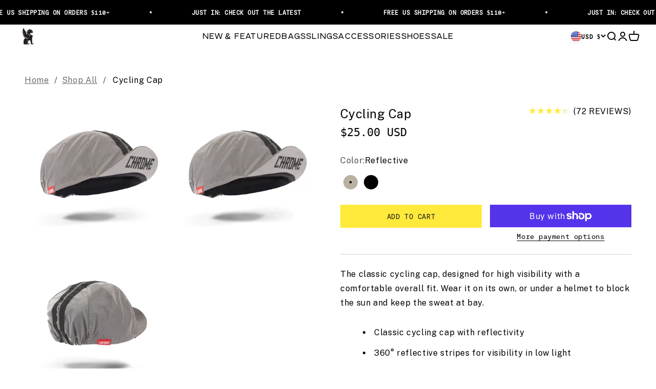

--- FILE ---
content_type: text/css
request_url: https://chromeindustries.com/cdn/shop/t/285/assets/main.css?v=146343151612882050201762886625
body_size: 3495
content:
*{-webkit-font-smoothing:antialiased}.badge.badge--pro,.place-self-start .h2,.place-self-start .h5{color:var(--white)}.breadcrumbs__link,.richtext a{text-decoration:underline;text-underline-offset:2px}@font-face{font-display:swap;font-family:Public Sans,sans-serif;src:url(8bd82c78f50c9512fb2a.ttf) format("truetype")}@font-face{font-display:swap;font-family:Moderat Bold;src:url(1dbba3e3c46fc2cfb508.otf) format("opentype")}@font-face{font-display:swap;font-family:Moderat Regular;src:url(fff718c3240f6dc5a917.otf) format("opentype")}@font-face{font-display:swap;font-family:ZoomPro BrutMed;src:url(8b383099e025f9b1e4ef.otf) format("opentype")}@font-face{font-display:swap;font-family:ZoomPro NarReg;src:url(0edb3aab1180b502b7cf.otf) format("opentype")}@font-face{font-display:swap;font-family:ZoomPro NarMed;src:url(76cf1ffa6a53c93911c6.otf) format("opentype")}@font-face{font-display:swap;font-family:ZoomPro NorMed;src:url(54b60c44f70d42674efd.otf) format("opentype")}@font-face{font-display:swap;font-family:ZoomPro NorReg;src:url(590baf32e1a1a73fe482.otf) format("opentype")}@font-face{font-display:swap;font-family:ZoomPro WideMed;src:url(595995755c177be22c0e.otf) format("opentype")}@font-face{font-display:swap;font-family:ZoomPro CompLight;src:url(0b0beeba0b1b96d7c6d35ccf911cfbb7.woff) format("woff"),url(0b0beeba0b1b96d7c6d35ccf911cfbb7.woff2) format("woff2")}@font-face{font-display:swap;font-family:ZoomPro CompMed;src:url(bb97ab1efa6f8419441df2da7d8a4e13.woff) format("woff"),url(bb97ab1efa6f8419441df2da7d8a4e13.woff2) format("woff2")}.feature-chart__product sale-price,.p,.reversed-link,a,div,input,label,p,payment-terms,price-list,variant-picker{font-family:Public Sans,sans-serif;font-size:14px;font-style:normal;font-weight:400;letter-spacing:.04em;line-height:1.5}.bold,a.bold,a.font__heading{font-family:ZoomPro NorMed;letter-spacing:.06em;text-transform:uppercase}.h0,.h5,.richtext h5,a.bold:active,a.bold:hover{font-family:ZoomPro WideMed}.footer__block .bold,.footer__block li a{font-size:14px;line-height:1.5}.badge,.text-sm,.text-sm *{font-family:Moderat Regular;font-size:11px;font-style:normal;font-weight:400;line-height:16px}.bold.text-sm,.bold.text-sm *{font-family:Moderat Bold;font-size:11px;font-style:normal;font-weight:700;line-height:16px}.h0,.h1,.h2,.h3,.h4,.heading,.prose :is(h1,h2,h3,h4),.richtext h1,.richtext h2,.richtext h3,.richtext h4{font-style:normal;font-weight:500;letter-spacing:.02em;line-height:1}.h5,.h6,.prose :is(h5,h6),.richtext .h6,.richtext h5{font-style:normal;font-weight:500;letter-spacing:.04em;line-height:1}.h0,.h1,.richtext h1,impact-text{font-size:40px;text-transform:uppercase}.h1,.h4,.richtext h1,.richtext h4,impact-text{font-family:ZoomPro BrutMed}.h2,.prose :is(h2),.richtext h2{font-family:ZoomPro WideMed;font-size:32px;text-transform:uppercase}.h3,.prose :is(h3),.richtext h3,h2.h3,p.h3{font-family:ZoomPro NarMed;font-size:20px;text-transform:uppercase}.h4,.h5,.richtext h4,.richtext h5{font-size:16px;text-transform:uppercase}.h6,.product-info price-list,.prose :is(h6),.richtext h6{font-family:ZoomPro NorReg;font-size:16px}.product-price,cart-count,compare-at-price,input[inputmode=numeric],pro-discount-price,sale-price,.regios-dopp-generic-price-item--regular{font-family:Moderat Mono,monospace;letter-spacing:0}.page.pro-program-application{max-width:100vw}.page .page__title,.page h1,.wrap-normal{word-wrap:normal}#gvofv,#jwmfs,#owyqy,#rjors{margin:auto}.blog-post-card__info p.h3 a{font-family:ZoomPro NarMed;font-size:32px;font-weight:500;letter-spacing:.02em;line-height:32px}.page .tabs .tab-2{margin-top:0}marquee-text .scrolling-text__text.heading.h1{font-size:var(--scrolling-text-font-size)}.button *,.button.button--lg,.button.button--secondary,.button.button--subdued,.button.button--xl,.button.button--xl *,button *,button.shopify-payment-button__button--unbranded,navigation-drawer .reversed-link,variant-picker button.text-sm.text-subdued{font-family:Moderat Regular;font-size:14px;font-style:normal;font-weight:500;letter-spacing:.04em;line-height:21px;text-transform:uppercase}.button,.button--subdued,.button--xl,.button-lg{padding-block-end:var(--spacing-3);padding-block-start:var(--spacing-3);padding-inline-end:var(--spacing-10);padding-inline-start:var(--spacing-10)}button.shopify-payment-button__button--unbranded{padding:0!important;padding-block-end:var(--spacing-3)!important;padding-block-start:var(--spacing-3)!important;padding-inline-end:var(--spacing-10)!important;padding-inline-start:var(--spacing-10)!important}.shopify-payment-button__button--branded.shopify-payment-button__button--branded [role=button]{padding:var(--spacing-3),var(--spacing-10)!important}shopify-accelerated-checkout:not([recommended*=shop_pay]){--shopify-accelerated-checkout-button-block-size: 45px!important}.button.button--lg:hover,.button.button--xl:focus *,.button.button--xl:hover,.button.button--xl:hover *,.button:active *,.button:hover *,button.shopify-payment-button__button--unbranded:hover,button:active *,button:hover *{font-family:Moderat Bold}.shopify-payment-button__more-options,button.shopify-payment-button__button--unbranded{font-family:Moderat Regular!important;font-size:14px!important;line-height:21px!important;height:auto}.shopify-payment-button__more-options:hover,button.shopify-payment-button__button--unbranded:hover{font-family:Moderat Bold!important}.collection__top-bar .reversed-link,.size_chart_drawer .tab-content table,facet-sort-by button .reversed-link{font-family:Moderat Regular,monospace}.badge.badge--pro{background-color:var(--coffee)}.price--pro,.price-list .price--pro,.product-price .price--pro.text-subdued,.price-list .price--pro.text-subdued{color:var(--coffee)}#pigvm{margin-left:auto;margin-right:auto}.shopify-section--main-collection .breadcrumbs{margin:2em 0}.shopify-section--main-product .breadcrumbs{margin:3em 0 1em}.breadcrumbs__list{list-style-type:none;margin:0;padding:0}.breadcrumbs__link{color:var(--soot);opacity:.8}.breadcrumbs__link:focus,.breadcrumbs__link:hover{text-decoration:none}.breadcrumbs__item{display:inline-block;font-size:14px;line-height:20px}.breadcrumbs__item:not(:last-child):after{color:var(--soot);content:"/";padding:0 6px 0 4px}.breadcrumbs__item[aria-current=page]{color:var(--black);font-weight:400;text-decoration:none}cart-count.count-bubble{background:var(--reflector);color:var(--black)}.footer_image_card{height:100%;width:100%}.footer_image_card.footer_image{aspect-ratio:16/9;object-fit:cover}.announcement-bar a,.announcement-bar p,.announcement-bar p.bold{font-family:Moderat Regular;font-weight:700;text-transform:none}.header__wrapper{border-bottom:2px solid var(--white)}.header__link-list .text-with-icon,.header__link-list a.bold{font-family:ZoomPro NorReg;font-size:16px;letter-spacing:.075em;font-weight:550;opacity:1;transition:opacity .2s ease-in-out}.header__link-list .text-with-icon:focus,.header__link-list .text-with-icon:hover,.header__link-list a.bold:focus,.header__link-list a.bold:hover{font-weight:700}.header .header__wrapper{padding-bottom:0;padding-top:0}@media screen and (min-width:1150px){.header__wrapper .header__main-nav{display:flex;justify-content:center}.header .header__wrapper{grid-template-columns:12vw auto 12vw}}.header__logo{max-height:102px}.slideshow .h0 em,.slideshow .h2 em{font-family:ZoomPro BrutMed;font-style:normal}.slideshow .h1 em{font-family:ZoomPro WideMed;font-style:normal}.slideshow .h0,.slideshow .h1{margin-block-end:30px;margin-block-start:20px}.slideshow .h2{margin-block-end:24px;margin-block-start:16px}.slideshow .h3{font-family:ZoomPro NarReg;font-size:25px;letter-spacing:.06em}.slideshow button.button,.slideshow button.button:active,.slideshow button.button:hover{margin-block-start:0!important}.price-list .text-subdued,.product-card__title a{color:var(--black)}.product-card__color-count{color:rgba(var(--black),.7)}.product-info__title__container{gap:var(--spacing-1)}.product .product-info__title.h6{font-size:20px;line-height:25px;gap:0}.product .product-info__price.h6 price-list,.product .product-info__price.h6 sale-price{font-size:18px}.product .truncated-list .truncated-list__container{margin-block-end:var(--spacing-6)}.product .truncated-list li{margin-block-end:var(--spacing-3-5)}@media only screen and (min-width: 700px){.product .truncated-list ul,.product .truncated-list .truncated__toggle{margin-inline-start:var(--spacing-11);line-height:var(--spacing-10)}.product .accordion__content ul{line-height:var(--spacing-10)}.product .accordion__content{margin-inline-start:var(--spacing-11)}.product .truncated-list li{margin-block-end:0}.product .truncated-list .truncated__toggle span{margin-left:16px}.product .truncated-list ul li::marker{font-size:16px}}.product .truncated-list ul,.product .accordion__content ul{list-style:inside}.product .truncated-list .truncated__toggle{cursor:pointer}.product .truncated-list .truncated__toggle span{text-decoration:underline;font-style:italic;margin-left:14px}.product .truncated-list ul li::marker{font-size:14px}.product .truncated-list:not([open]) .truncated__fold{height:0px;overflow:hidden;opacity:0}.product .truncated-list:not([open]) .plus,.product .truncated-list[open] .minus{display:initial}.product .truncated-list:not([open]) .minus,.product .truncated-list[open] .plus{display:none}.product .accordion__toggle{font-size:16px;letter-spacing:.05em;line-height:1;text-transform:uppercase}variant-picker button.text-sm.text-subdued *,variant-picker button.text-sm.text-subdued:hover *{font-size:14px;line-height:21px}.size_chart_drawer .tabs-inner{display:block}.size_chart_drawer .heading,.size_chart_drawer .img_container,.size_chart_drawer .subheading,.size_chart_drawer .tabs_container{margin-bottom:16px}.size_chart_drawer .img_container{display:flex;justify-content:center}.size_chart_drawer .tabs-nav__button{border-bottom:2px solid #d3d3d3;display:inline-block;padding:16px 0;width:50%}.size_chart_drawer .tabs-nav__button[aria-selected=true],.border-bottom__black{border-bottom:1px solid #000}.border-bottom__white{border-bottom:2px solid #fff}@media screen and (min-width:1000px){.text-with-icons .page-dots{display:none}.product .product-info__title.h6{font-size:24px;line-height:38px;letter-spacing:.02em;gap:var(--spacing-3)}.product .product-info__price.h6 price-list,.product .product-info__price.h6 sale-price{font-size:22px}.size_chart_drawer .tabs-nav__button{display:flex;justify-content:center;width:100%}.size_chart_drawer .tabs-nav__button,.size_chart_drawer .tabs-nav__button[aria-selected=true]{border-bottom:unset}}.size_chart_drawer button.tabs-nav__button:focus,.size_chart_drawer button.tabs-nav__button:hover{font-family:ZoomPro WideMed,sans-serif;font-size:16px;line-height:24px}.size_chart_drawer.drawer::part(body){display:block}.size_chart_drawer .tab-content{overflow-x:auto;width:100%}.size_chart_drawer .tab-content table th{font-family:Moderat Bold,monospace;letter-spacing:1px;text-align:center;text-transform:uppercase}.product-app .desktop-banner,.richtext,.size_chart_drawer .img_container img{width:100%}.richtext .metafield-rich_text_field *{margin-top:24px}.richtext b,.richtext strong{font-weight:bolder}.richtext a{color:var(--soot)}.richtext a:focus,.richtext a:hover{color:var(--black);text-decoration:none}.plp-desk-swatches,.product-card:hover .plp-desk-string{display:none}.product-card:hover .plp-desk-swatches{align-items:center;display:flex}.plp-desk-string{color:#6b6b6b;display:block;font-size:12px}.dsktp-only{display:none;visibility:hidden}.mbl-only{display:block;visibility:visible}.flex{display:flex}.flex-column{flex-direction:column}.justify-center{justify-content:center}.justify-start{justify-content:flex-start}.justify-end{justify-content:flex-end}.items-center{align-items:center}.items-start{align-items:flex-start}.items-end{align-items:flex-end}.block{display:block}.inline-block{display:inline-block}.capitalize{text-transform:capitalize}.lowercase{text-transform:lowercase}.uppercase,.yotpo-headline{text-transform:uppercase}.align-right{text-align:right}.align-left{text-align:left}.align-center{text-align:center}.footerform [data-testid=form-row] .kl-private-reset-css-Xuajs1:hover,.footerform [data-testid=form-row] div[role=combobox]{background:#fff!important}.footerform [data-testid=form-row] .kl-private-reset-css-Xuajs1 input[type=tel]{height:100%!important}.footerform [data-testid=form-row] .kl-private-reset-css-Xuajs1 input[type=email],.footerform [data-testid=form-row] .kl-private-reset-css-Xuajs1 input[type=tel]{padding-left:56px!important;transition:width 1s;width:100%!important}.footerform [data-testid=form-row] .kl-private-reset-css-Xuajs1 input[type=email]:focus,.footerform [data-testid=form-row] .kl-private-reset-css-Xuajs1 input[type=email]:hover,.footerform [data-testid=form-row] .kl-private-reset-css-Xuajs1 input[type=tel]:focus,.footerform [data-testid=form-row] .kl-private-reset-css-Xuajs1 input[type=tel]:hover{background:#fff!important;color:#000!important;width:105%!important}.footerform [data-testid=form-row] .kl-private-reset-css-Xuajs1 input[type=email]:focus::placeholder,.footerform [data-testid=form-row] .kl-private-reset-css-Xuajs1 input[type=email]:hover::placeholder,.footerform [data-testid=form-row] .kl-private-reset-css-Xuajs1 input[type=tel]:focus::placeholder,.footerform [data-testid=form-row] .kl-private-reset-css-Xuajs1:hover input[type=tel],.footerform [data-testid=form-row] .kl-private-reset-css-Xuajs1:hover input[type=tel]::placeholder,.footerform [data-testid=form-row] div[role=combobox] div[role=listbox] div[role=option],.footerform [data-testid=form-row] div[role=combobox] input{color:#000!important}.footerform [data-testid=form-row] .kl-private-reset-css-Xuajs1 button{width:auto!important}.footerform [data-testid=form-row] button[aria-label="Search Countries"]{position:absolute!important}.footerform [data-testid=form-row]:nth-child(2)>.kl-private-reset-css-Xuajs1:before{background-color:#fff;background-size:24px 24px;content:"";display:inline-flex;height:24px;left:10px;mask-image:url("data:image/svg+xml;charset=utf-8,%3Csvg width='24' height='24' xmlns='http://www.w3.org/2000/svg'%3E%3Cpath d='M20.25 5.5a.75.75 0 0 1 .75.75v11.5a.75.75 0 0 1-.75.75H3.75a.75.75 0 0 1-.75-.75V6.25a.75.75 0 0 1 .75-.75zM20 6.918l-7.593 4.914a.75.75 0 0 1-.718.053l-.096-.053L4 6.919V17.5h16V6.918zM18.806 6.5H5.193l6.806 4.404L18.806 6.5z' fill='%23FFF' fill-rule='evenodd'/%3E%3C/svg%3E");-webkit-mask-image:url("data:image/svg+xml;charset=utf-8,%3Csvg width='24' height='24' xmlns='http://www.w3.org/2000/svg'%3E%3Cpath d='M20.25 5.5a.75.75 0 0 1 .75.75v11.5a.75.75 0 0 1-.75.75H3.75a.75.75 0 0 1-.75-.75V6.25a.75.75 0 0 1 .75-.75zM20 6.918l-7.593 4.914a.75.75 0 0 1-.718.053l-.096-.053L4 6.919V17.5h16V6.918zM18.806 6.5H5.193l6.806 4.404L18.806 6.5z' fill='%23FFF' fill-rule='evenodd'/%3E%3C/svg%3E");pointer-events:none;position:absolute;top:50%;transform:translateY(-50%);width:24px}.footerform [data-testid=form-row]:nth-child(2)>.kl-private-reset-css-Xuajs1:before:active,.footerform [data-testid=form-row]:nth-child(2)>.kl-private-reset-css-Xuajs1:before:hover{background-color:#000}.footerform [data-testid=form-row]:nth-child(3){bottom:22px;position:absolute!important;right:2px!important}.footerform [data-testid=form-row]:nth-child(3)>.kl-private-reset-css-Xuajs1 button{background:url("data:image/svg+xml;charset=utf-8,%3Csvg width='24' height='24' xmlns='http://www.w3.org/2000/svg'%3E%3Cpath d='M14.794 6.877 19.916 12l-5.122 5.123-.778-.778 3.865-3.866H5v-1.073l12.765-.001-3.749-3.75.778-.778z' fill-rule='evenodd'/%3E%3C/svg%3E")!important}.yotpo-base-layout{width:100%!important}.yotpo-headline{font-family:ZoomPro NarMed;font-size:20px!important;font-weight:500!important;line-height:1}.yotpo-review-title.yotpo-review-bold-title{font-size:18px!important;line-height:1.5!important}@media screen and (min-width:700px){.feature-chart__product sale-price,.p,.reversed-link,a,div,input,label,p,payment-terms,price-list,product-card compare-at-price,product-card pro-discount-price,product-card sale-price,variant-picker,product-card .regios-dopp-generic-price-item--regular{font-size:16px;line-height:28px}.badge,.bold.text-sm,.bold.text-sm *,.text-sm *{font-size:12px;line-height:18px}.h0,.h1,.richtext h1,impact-text{font-size:64px;line-height:64px}.h2,.prose :is(h2),.richtext h2{font-size:48px;line-height:48px}.h3,.prose :is(h3),.richtext h3,p.h3{font-size:32px;line-height:32px}.h4,.h5,.h6,.product-info price-list,.richtext h4,.richtext h5,.richtext h6{font-size:20px;line-height:20px}.shopify-section--main-product .breadcrumbs{margin:0 0 2em}.breadcrumbs__item:not(:last-child):after{padding:0 8px 0 6px}.breadcrumbs__item{font-size:16px;line-height:24px}.cart-order__recap .cart-form__totals .h5{font-size:18px}.header__logo{max-height:126px}.slideshow .h0{color:inherit;font-size:63px;letter-spacing:.04em;line-height:65px;margin-block-end:40px;margin-block-start:10px}.slideshow .h1{color:inherit;margin-block-end:48px;margin-block-start:32px}.prose :is(h2),.slideshow .h2{color:inherit;margin-block-end:36px;margin-block-start:24px}.slideshow .h3{color:inherit}.slideshow .prose .button,.slideshow .prose .h0+button.button:active,.slideshow .prose .h0+button.button:hover{margin-block-start:0!important}.dsktp-only{display:block;visibility:visible}.mbl-only{display:none;visibility:hidden}.yotpo-headline{font-size:48px!important}.yotpo-review-title.yotpo-review-bold-title{font-size:20px!important}}:root{--chrome-red: #e82626;--white: #fff;--black: #000;--soot: #464646;--reflector: #ffea3b;--grass: #54b85b;--fern: #1d5947;--sky: #6dc3cc;--puddle: #1f3e47;--coffee: #ae7f26;--mud: #775514;--cherry-blossom: #e7c1e4;--orchid: #e69ceb }.absolute-centered{left:50%;position:absolute;top:50%;transform:translate(-50%,-50%)}.icon-content-block{margin-block-start:var(--product-info-block-spacing);margin-block-end:var(--product-info-block-spacing);flex-wrap:wrap}.icon-content-block span{gap:7px;flex-basis:100%;text-align:left}.icon-content-block span:first-child{margin-block-end:var(--spacing-4)}@media only screen and (min-width: 700px){.icon-content-block{flex-wrap:nowrap}.icon-content-block span{flex-basis:auto}.icon-content-block span:first-child{margin-block-end:0}}.icon-content-block span *{font-size:13px;margin:0}.ap-link{font-size:14px;border:1px solid #D9D9D9;background:#f4f4f4;padding:3px 8px}.ap-link.active{color:#fff;background:#000}
/*# sourceMappingURL=/cdn/shop/t/285/assets/main.css.map?v=146343151612882050201762886625 */


--- FILE ---
content_type: text/css
request_url: https://chromeindustries.com/cdn/shop/t/285/assets/okendo-reviews.css?v=115043782770545359121762886627
body_size: -654
content:
.oke-stars-background svg,
.oke-stars-foreground svg  {
    height: 14px;
}

div.oke-sr-count--brackets:after {
    content: " REVIEWS)"
}

div[data-oke-widget] .okeReviews.oke-w {
    margin: 0 var(--spacing-2) !important;
}

--- FILE ---
content_type: text/javascript
request_url: https://chromeindustries.com/cdn/shop/t/285/assets/cart-complementary-products.js?v=71160806858929390011762886625
body_size: 1303
content:
const scriptData=JSON.parse(document.currentScript.getAttribute("data-json"));let cartId=document.querySelector("#cart-id")||!1;document.addEventListener("cart:change",event=>{fetch(window.Shopify.routes.root+"?sections=cart-drawer").then(res=>res.json()).then(function(data){const tmpl=document.createElement("template");tmpl.innerHTML=data["cart-drawer"];const recElm=tmpl.content.querySelector(".cart-drawer__recommendations");scriptData.dynamic?(recElm.data=JSON.parse(recElm.querySelector("#comp-prod-json").textContent),recElm.id=event.detail.cart.items[0].product_id,dynamicRecommendations(recElm.data,recElm.id)):document.querySelectorAll(".cart-drawer__recommendations").forEach(e=>{e.querySelector("button[aria-label='Previous']").disabled=!0,e.querySelector("button[aria-label='Next']").disabled=!1,e.innerHTML=recElm.innerHTML})})}),scriptData.dynamic&&cartId&&document.addEventListener("DOMContentLoaded",function(){dynamicRecommendations(JSON.parse(document.querySelector("#comp-prod-json").textContent),JSON.parse(document.querySelector("#cart-id").textContent).id)});function dynamicRecommendations(compData,id){let cartDrawerRec=document.querySelector(".cart-drawer__recommendations"),url=`/recommendations/products.json?product_id=${id}&limit=4`,recHtml="",currencyFormat=window.themeVariables.settings.currencyCodeEnabled?window.themeVariables.settings.moneyWithCurrencyFormat:window.themeVariables.settings.moneyFormat;fetch(url).then(response=>{if(!response.ok)throw new Error(`Network response was not ok: ${response.status}`);return response.json()}).then(data=>{let products=data.products.reverse();var i=products.length,x=compData.length;let product;for(;x--;)product=compData[x],recHtml+=`
        <div class="vertical-product rounded-xs snap-start bg-custom" style="${scriptData.vpStyle}">
          <img src="${product.featured_image}" alt="${product.title}" width="1000" height="1000" loading="eager"  class="vertical-product__image rounded-xs">
          <div class="vertical-product__info">
            <div class="v-stack gap-0.5">
              <a href="${window.Shopify.routes.root}/products/${product.handle}" data-instant="" class="vertical-product-title">${product.title}</a>
              <p class="vertical-product-price">
                <price-list class="price-list  ">
                  <sale-price class="text-subdued">
                    <span class="sr-only">Sale price</span>${formatMoney(product.variants[0].price,currencyFormat)}
                  </sale-price>
                  <compare-at-price `,product.variants[0].price>=product.variants[0].compare_at_price&&(recHtml+="hidden"),recHtml+=` class="text-subdued line-through">
                    <span class="sr-only">Regular price</span>${formatMoney(product.variants[0].compare_at_price,currencyFormat)}
                  </compare-at-price>
                </price-list>
              </p>
            </div>
          `,product.variants!=null&&product.variants.length>1?recHtml+=` <div class="vertical-product__cta">
              <button type="button" class="button button--sm button--secondary" aria-controls="quick-buy-vertical-comp-${x}-${product.id}" aria-expanded="false" is="custom-button">
                <div>+ Add</div>
                <span class="button__loader">
                  <span></span>
                  <span></span>
                  <span></span>
                </span>
              </button>
              <quick-buy-drawer id="quick-buy-vertical-comp-${x}-${product.id}" header-bordered="" open-from="bottom" handle="${product.handle}" role="dialog" aria-live="polite" class="quick-buy-drawer drawer" aria-modal="true"></quick-buy-drawer>
            </div> `:recHtml+=`<div class="vertical-product__cta">
                  <form method="post" action="/cart/add" id="complementary-product-comp-${x}-${product.id}" accept-charset="UTF-8" class="shopify-product-form" enctype="multipart/form-data" is="product-form">
                    <input type="hidden" name="form_type" value="product">
                    <input type="hidden" name="utf8" value="\u2713">
                    <input type="hidden" name="quantity" value="1">
                    <input type="hidden" name="id" value="${product.variants[0].id}">
                    <button type="submit" class="button button--sm button--secondary" is="custom-button">
                      <div>+ Add</div>
                      <span class="button__loader">
                        <span></span>
                        <span></span>
                        <span></span>
                      </span>
                    </button>
                  </form>
                </div>
              </div>`,recHtml+=` 
            </div>
          </div>
        `;for(;i--;)product=products[i],recHtml+=`
        <div class="vertical-product rounded-xs snap-start bg-custom" style="${scriptData.vpStyle}">
          <img src="${product.featured_image}" alt="${product.title}" width="1000" height="1000" loading="eager"  class="vertical-product__image rounded-xs">
          <div class="vertical-product__info">
            <div class="v-stack gap-0.5">
              <a href="${product.url}" data-instant="" class="vertical-product-title">${product.title}</a>
              <p class="vertical-product-price">
                <price-list class="price-list  ">
                  <sale-price class="text-subdued">
                    <span class="sr-only">Sale price</span>${formatMoney(product.variants[0].price,currencyFormat)}
                  </sale-price>
                  <compare-at-price `,product.variants[0].price>=product.variants[0].compare_at_price&&(recHtml+="hidden"),recHtml+=` class="text-subdued line-through">
                    <span class="sr-only">Regular price</span>${formatMoney(product.variants[0].compare_at_price,currencyFormat)}
                  </compare-at-price>
                </price-list>
              </p>
            </div>
      `,product.variants!=null&&product.variants.length>1?recHtml+=`
          <div class="vertical-product__cta">
            <button type="button" class="button button--sm button--secondary" aria-controls="quick-buy-vertical-${i}-${product.id}" aria-expanded="false" is="custom-button">
              <div>+ Add</div>
              <span class="button__loader">
                <span></span>
                <span></span>
                <span></span>
              </span>
            </button>
            <quick-buy-drawer id="quick-buy-vertical-${i}-${product.id}" header-bordered="" open-from="bottom" handle="${product.handle}" role="dialog" aria-live="polite" class="quick-buy-drawer drawer" aria-modal="true"></quick-buy-drawer>
          </div>
        `:recHtml+=`
              <div class="vertical-product__cta">
                <form method="post" action="/cart/add" id="complementary-product-${i}-${product.id}" accept-charset="UTF-8" class="shopify-product-form" enctype="multipart/form-data" is="product-form">
                  <input type="hidden" name="form_type" value="product">
                  <input type="hidden" name="utf8" value="\u2713">
                  <input type="hidden" name="quantity" value="1">
                  <input type="hidden" name="id" value="${product.variants[0].id}">
                  <button type="submit" class="button button--sm button--secondary" is="custom-button">
                    <div>+ Add</div>
                    <span class="button__loader">
                      <span></span>
                      <span></span>
                      <span></span>
                    </span>
                  </button>
                </form>
              </div>
            </div>
        `,recHtml+=`    
          </div>
        </div>
      `;cartDrawerRec.querySelector("#cart-drawer-recommendations .vertical-product-list").innerHTML=recHtml,cartDrawerRec.querySelector("button[aria-label='Previous']").disabled=!0,cartDrawerRec.querySelector("button[aria-label='Next']").disabled=!1,document.querySelector(".cart-drawer__recommendations").innerHTML=cartDrawerRec.innerHTML}).catch(error=>{console.error("Fetch error:",error)})}function formatMoney(cents,format=""){typeof cents=="string"&&(cents=cents.replace(".",""));const placeholderRegex=/\{\{\s*(\w+)\s*\}\}/,formatString=format||window.themeVariables.settings.moneyFormat;function defaultTo(value2,defaultValue){return value2==null||value2!==value2?defaultValue:value2}function formatWithDelimiters(number,precision,thousands,decimal){if(precision=defaultTo(precision,2),thousands=defaultTo(thousands,","),decimal=defaultTo(decimal,"."),isNaN(number)||number==null)return 0;number=(number/100).toFixed(precision);let parts=number.split("."),dollarsAmount=parts[0].replace(/(\d)(?=(\d\d\d)+(?!\d))/g,"$1"+thousands),centsAmount=parts[1]?decimal+parts[1]:"";return dollarsAmount+centsAmount}let value="";switch(formatString.match(placeholderRegex)[1]){case"amount":value=formatWithDelimiters(cents,2);break;case"amount_no_decimals":value=formatWithDelimiters(cents,0);break;case"amount_with_space_separator":value=formatWithDelimiters(cents,2," ",".");break;case"amount_with_comma_separator":value=formatWithDelimiters(cents,2,".",",");break;case"amount_with_apostrophe_separator":value=formatWithDelimiters(cents,2,"'",".");break;case"amount_no_decimals_with_comma_separator":value=formatWithDelimiters(cents,0,".",",");break;case"amount_no_decimals_with_space_separator":value=formatWithDelimiters(cents,0," ");break;case"amount_no_decimals_with_apostrophe_separator":value=formatWithDelimiters(cents,0,"'");break}return formatString.indexOf("with_comma_separator")!==-1,formatString.replace(placeholderRegex,value)}
//# sourceMappingURL=/cdn/shop/t/285/assets/cart-complementary-products.js.map?v=71160806858929390011762886625


--- FILE ---
content_type: text/javascript
request_url: https://chromeindustries.com/cdn/shop/t/285/assets/navigation-accordion.js?v=96068409947228989941762886626
body_size: -262
content:
if(typeof accordions>"u"){const accordions2=document.querySelectorAll("navigation-drawer .accordion"),openAccordion=accordion=>{const content=accordion.querySelector(".accordion__content");accordion.classList.add("accordion__active"),content.style.maxHeight=content.scrollHeight+"px",accordion.dataset.promo&&displayPromo(accordion.dataset.promo)},closeAccordion=accordion=>{const content=accordion.querySelector(".accordion__content");accordion.classList.remove("accordion__active"),content.style.maxHeight=null},displayPromo=promo=>{let promoBlock=document.querySelector(".mobile_promo_block.active"),promoTarget=document.querySelector(`.mobile_promo_block[data-promo="${promo}"]`);promoBlock!=promoTarget&&(promoBlock.classList.remove("active"),setTimeout(function(){promoBlock.style.display="none",promoTarget.style.display="",promoTarget.classList.add("active")},150))};accordions2.forEach(accordion=>{const intro=accordion.querySelector(".accordion__intro"),content=accordion.querySelector(".accordion__content");intro.onclick=()=>{intro.ariaExpanded=!intro.ariaExpanded,content.style.maxHeight?closeAccordion(accordion):openAccordion(accordion)}})}
//# sourceMappingURL=/cdn/shop/t/285/assets/navigation-accordion.js.map?v=96068409947228989941762886626


--- FILE ---
content_type: text/javascript; charset=utf-8
request_url: https://chromeindustries.com/products/cycling-cap.js
body_size: 702
content:
{"id":7096483643452,"title":"Cycling Cap","handle":"cycling-cap","description":"The classic cycling cap, designed for high visibility with a comfortable overall fit. Wear it on its own, or under a helmet to block the sun and keep the sweat at bay.","published_at":"2023-01-10T15:21:34-08:00","created_at":"2023-01-10T15:21:34-08:00","vendor":"Chrome Industries","type":"Accessories","tags":["Hats"],"price":2500,"price_min":2500,"price_max":2500,"available":true,"price_varies":false,"compare_at_price":2500,"compare_at_price_min":2500,"compare_at_price_max":2500,"compare_at_price_varies":false,"variants":[{"id":40551822131260,"title":"Reflective","option1":"Reflective","option2":null,"option3":null,"sku":"AC-211-REFL-NA-NA","requires_shipping":true,"taxable":true,"featured_image":{"id":31931034304572,"product_id":7096483643452,"position":1,"created_at":"2023-02-06T16:38:07-08:00","updated_at":"2023-02-06T16:38:09-08:00","alt":"Chrome logo Cycling Cap in reflective #color_reflective","width":2000,"height":2000,"src":"https:\/\/cdn.shopify.com\/s\/files\/1\/0567\/0767\/8268\/products\/3_AC-211-REFL.jpg?v=1675730289","variant_ids":[40551822131260]},"available":true,"name":"Cycling Cap - Reflective","public_title":"Reflective","options":["Reflective"],"price":2500,"weight":59,"compare_at_price":2500,"inventory_management":"shopify","barcode":"841916164680","featured_media":{"alt":"Chrome logo Cycling Cap in reflective #color_reflective","id":24684927516732,"position":1,"preview_image":{"aspect_ratio":1.0,"height":2000,"width":2000,"src":"https:\/\/cdn.shopify.com\/s\/files\/1\/0567\/0767\/8268\/products\/3_AC-211-REFL.jpg?v=1675730289"}},"quantity_rule":{"min":1,"max":null,"increment":1},"quantity_price_breaks":[],"requires_selling_plan":false,"selling_plan_allocations":[]},{"id":40551822098492,"title":"Black","option1":"Black","option2":null,"option3":null,"sku":"AC-211-BK-NA-NA","requires_shipping":true,"taxable":true,"featured_image":{"id":31931034468412,"product_id":7096483643452,"position":4,"created_at":"2023-02-06T16:38:07-08:00","updated_at":"2023-02-06T16:38:15-08:00","alt":"Chrome logo Cycling Cap in black #color_black","width":2000,"height":2000,"src":"https:\/\/cdn.shopify.com\/s\/files\/1\/0567\/0767\/8268\/products\/1_AC-211-BK.jpg?v=1675730295","variant_ids":[40551822098492]},"available":true,"name":"Cycling Cap - Black","public_title":"Black","options":["Black"],"price":2500,"weight":59,"compare_at_price":2500,"inventory_management":"shopify","barcode":"841916164673","featured_media":{"alt":"Chrome logo Cycling Cap in black #color_black","id":24684927713340,"position":4,"preview_image":{"aspect_ratio":1.0,"height":2000,"width":2000,"src":"https:\/\/cdn.shopify.com\/s\/files\/1\/0567\/0767\/8268\/products\/1_AC-211-BK.jpg?v=1675730295"}},"quantity_rule":{"min":1,"max":null,"increment":1},"quantity_price_breaks":[],"requires_selling_plan":false,"selling_plan_allocations":[]}],"images":["\/\/cdn.shopify.com\/s\/files\/1\/0567\/0767\/8268\/products\/3_AC-211-REFL.jpg?v=1675730289","\/\/cdn.shopify.com\/s\/files\/1\/0567\/0767\/8268\/products\/1_AC-211-REFL.gif?v=1675730295","\/\/cdn.shopify.com\/s\/files\/1\/0567\/0767\/8268\/products\/2_AC-211-REFL.jpg?v=1675730295","\/\/cdn.shopify.com\/s\/files\/1\/0567\/0767\/8268\/products\/1_AC-211-BK.jpg?v=1675730295","\/\/cdn.shopify.com\/s\/files\/1\/0567\/0767\/8268\/products\/2_AC-211-BK.jpg?v=1675730295"],"featured_image":"\/\/cdn.shopify.com\/s\/files\/1\/0567\/0767\/8268\/products\/3_AC-211-REFL.jpg?v=1675730289","options":[{"name":"Color","position":1,"values":["Reflective","Black"]}],"url":"\/products\/cycling-cap","media":[{"alt":"Chrome logo Cycling Cap in reflective #color_reflective","id":24684927516732,"position":1,"preview_image":{"aspect_ratio":1.0,"height":2000,"width":2000,"src":"https:\/\/cdn.shopify.com\/s\/files\/1\/0567\/0767\/8268\/products\/3_AC-211-REFL.jpg?v=1675730289"},"aspect_ratio":1.0,"height":2000,"media_type":"image","src":"https:\/\/cdn.shopify.com\/s\/files\/1\/0567\/0767\/8268\/products\/3_AC-211-REFL.jpg?v=1675730289","width":2000},{"alt":"Chrome logo Cycling Cap in reflective showing high reflectivity #color_reflective","id":24684927778876,"position":2,"preview_image":{"aspect_ratio":1.0,"height":2000,"width":2000,"src":"https:\/\/cdn.shopify.com\/s\/files\/1\/0567\/0767\/8268\/products\/1_AC-211-REFL.gif?v=1675730295"},"aspect_ratio":1.0,"height":2000,"media_type":"image","src":"https:\/\/cdn.shopify.com\/s\/files\/1\/0567\/0767\/8268\/products\/1_AC-211-REFL.gif?v=1675730295","width":2000},{"alt":"Chrome logo Cycling Cap in reflective back view #color_reflective","id":24684927746108,"position":3,"preview_image":{"aspect_ratio":1.0,"height":2000,"width":2000,"src":"https:\/\/cdn.shopify.com\/s\/files\/1\/0567\/0767\/8268\/products\/2_AC-211-REFL.jpg?v=1675730295"},"aspect_ratio":1.0,"height":2000,"media_type":"image","src":"https:\/\/cdn.shopify.com\/s\/files\/1\/0567\/0767\/8268\/products\/2_AC-211-REFL.jpg?v=1675730295","width":2000},{"alt":"Chrome logo Cycling Cap in black #color_black","id":24684927713340,"position":4,"preview_image":{"aspect_ratio":1.0,"height":2000,"width":2000,"src":"https:\/\/cdn.shopify.com\/s\/files\/1\/0567\/0767\/8268\/products\/1_AC-211-BK.jpg?v=1675730295"},"aspect_ratio":1.0,"height":2000,"media_type":"image","src":"https:\/\/cdn.shopify.com\/s\/files\/1\/0567\/0767\/8268\/products\/1_AC-211-BK.jpg?v=1675730295","width":2000},{"alt":"Chrome logo Cycling Cap in black back view #color_black","id":24684927680572,"position":5,"preview_image":{"aspect_ratio":1.0,"height":2000,"width":2000,"src":"https:\/\/cdn.shopify.com\/s\/files\/1\/0567\/0767\/8268\/products\/2_AC-211-BK.jpg?v=1675730295"},"aspect_ratio":1.0,"height":2000,"media_type":"image","src":"https:\/\/cdn.shopify.com\/s\/files\/1\/0567\/0767\/8268\/products\/2_AC-211-BK.jpg?v=1675730295","width":2000}],"requires_selling_plan":false,"selling_plan_groups":[]}

--- FILE ---
content_type: text/javascript; charset=utf-8
request_url: https://chromeindustries.com/products/cycling-cap.js
body_size: 698
content:
{"id":7096483643452,"title":"Cycling Cap","handle":"cycling-cap","description":"The classic cycling cap, designed for high visibility with a comfortable overall fit. Wear it on its own, or under a helmet to block the sun and keep the sweat at bay.","published_at":"2023-01-10T15:21:34-08:00","created_at":"2023-01-10T15:21:34-08:00","vendor":"Chrome Industries","type":"Accessories","tags":["Hats"],"price":2500,"price_min":2500,"price_max":2500,"available":true,"price_varies":false,"compare_at_price":2500,"compare_at_price_min":2500,"compare_at_price_max":2500,"compare_at_price_varies":false,"variants":[{"id":40551822131260,"title":"Reflective","option1":"Reflective","option2":null,"option3":null,"sku":"AC-211-REFL-NA-NA","requires_shipping":true,"taxable":true,"featured_image":{"id":31931034304572,"product_id":7096483643452,"position":1,"created_at":"2023-02-06T16:38:07-08:00","updated_at":"2023-02-06T16:38:09-08:00","alt":"Chrome logo Cycling Cap in reflective #color_reflective","width":2000,"height":2000,"src":"https:\/\/cdn.shopify.com\/s\/files\/1\/0567\/0767\/8268\/products\/3_AC-211-REFL.jpg?v=1675730289","variant_ids":[40551822131260]},"available":true,"name":"Cycling Cap - Reflective","public_title":"Reflective","options":["Reflective"],"price":2500,"weight":59,"compare_at_price":2500,"inventory_management":"shopify","barcode":"841916164680","featured_media":{"alt":"Chrome logo Cycling Cap in reflective #color_reflective","id":24684927516732,"position":1,"preview_image":{"aspect_ratio":1.0,"height":2000,"width":2000,"src":"https:\/\/cdn.shopify.com\/s\/files\/1\/0567\/0767\/8268\/products\/3_AC-211-REFL.jpg?v=1675730289"}},"quantity_rule":{"min":1,"max":null,"increment":1},"quantity_price_breaks":[],"requires_selling_plan":false,"selling_plan_allocations":[]},{"id":40551822098492,"title":"Black","option1":"Black","option2":null,"option3":null,"sku":"AC-211-BK-NA-NA","requires_shipping":true,"taxable":true,"featured_image":{"id":31931034468412,"product_id":7096483643452,"position":4,"created_at":"2023-02-06T16:38:07-08:00","updated_at":"2023-02-06T16:38:15-08:00","alt":"Chrome logo Cycling Cap in black #color_black","width":2000,"height":2000,"src":"https:\/\/cdn.shopify.com\/s\/files\/1\/0567\/0767\/8268\/products\/1_AC-211-BK.jpg?v=1675730295","variant_ids":[40551822098492]},"available":true,"name":"Cycling Cap - Black","public_title":"Black","options":["Black"],"price":2500,"weight":59,"compare_at_price":2500,"inventory_management":"shopify","barcode":"841916164673","featured_media":{"alt":"Chrome logo Cycling Cap in black #color_black","id":24684927713340,"position":4,"preview_image":{"aspect_ratio":1.0,"height":2000,"width":2000,"src":"https:\/\/cdn.shopify.com\/s\/files\/1\/0567\/0767\/8268\/products\/1_AC-211-BK.jpg?v=1675730295"}},"quantity_rule":{"min":1,"max":null,"increment":1},"quantity_price_breaks":[],"requires_selling_plan":false,"selling_plan_allocations":[]}],"images":["\/\/cdn.shopify.com\/s\/files\/1\/0567\/0767\/8268\/products\/3_AC-211-REFL.jpg?v=1675730289","\/\/cdn.shopify.com\/s\/files\/1\/0567\/0767\/8268\/products\/1_AC-211-REFL.gif?v=1675730295","\/\/cdn.shopify.com\/s\/files\/1\/0567\/0767\/8268\/products\/2_AC-211-REFL.jpg?v=1675730295","\/\/cdn.shopify.com\/s\/files\/1\/0567\/0767\/8268\/products\/1_AC-211-BK.jpg?v=1675730295","\/\/cdn.shopify.com\/s\/files\/1\/0567\/0767\/8268\/products\/2_AC-211-BK.jpg?v=1675730295"],"featured_image":"\/\/cdn.shopify.com\/s\/files\/1\/0567\/0767\/8268\/products\/3_AC-211-REFL.jpg?v=1675730289","options":[{"name":"Color","position":1,"values":["Reflective","Black"]}],"url":"\/products\/cycling-cap","media":[{"alt":"Chrome logo Cycling Cap in reflective #color_reflective","id":24684927516732,"position":1,"preview_image":{"aspect_ratio":1.0,"height":2000,"width":2000,"src":"https:\/\/cdn.shopify.com\/s\/files\/1\/0567\/0767\/8268\/products\/3_AC-211-REFL.jpg?v=1675730289"},"aspect_ratio":1.0,"height":2000,"media_type":"image","src":"https:\/\/cdn.shopify.com\/s\/files\/1\/0567\/0767\/8268\/products\/3_AC-211-REFL.jpg?v=1675730289","width":2000},{"alt":"Chrome logo Cycling Cap in reflective showing high reflectivity #color_reflective","id":24684927778876,"position":2,"preview_image":{"aspect_ratio":1.0,"height":2000,"width":2000,"src":"https:\/\/cdn.shopify.com\/s\/files\/1\/0567\/0767\/8268\/products\/1_AC-211-REFL.gif?v=1675730295"},"aspect_ratio":1.0,"height":2000,"media_type":"image","src":"https:\/\/cdn.shopify.com\/s\/files\/1\/0567\/0767\/8268\/products\/1_AC-211-REFL.gif?v=1675730295","width":2000},{"alt":"Chrome logo Cycling Cap in reflective back view #color_reflective","id":24684927746108,"position":3,"preview_image":{"aspect_ratio":1.0,"height":2000,"width":2000,"src":"https:\/\/cdn.shopify.com\/s\/files\/1\/0567\/0767\/8268\/products\/2_AC-211-REFL.jpg?v=1675730295"},"aspect_ratio":1.0,"height":2000,"media_type":"image","src":"https:\/\/cdn.shopify.com\/s\/files\/1\/0567\/0767\/8268\/products\/2_AC-211-REFL.jpg?v=1675730295","width":2000},{"alt":"Chrome logo Cycling Cap in black #color_black","id":24684927713340,"position":4,"preview_image":{"aspect_ratio":1.0,"height":2000,"width":2000,"src":"https:\/\/cdn.shopify.com\/s\/files\/1\/0567\/0767\/8268\/products\/1_AC-211-BK.jpg?v=1675730295"},"aspect_ratio":1.0,"height":2000,"media_type":"image","src":"https:\/\/cdn.shopify.com\/s\/files\/1\/0567\/0767\/8268\/products\/1_AC-211-BK.jpg?v=1675730295","width":2000},{"alt":"Chrome logo Cycling Cap in black back view #color_black","id":24684927680572,"position":5,"preview_image":{"aspect_ratio":1.0,"height":2000,"width":2000,"src":"https:\/\/cdn.shopify.com\/s\/files\/1\/0567\/0767\/8268\/products\/2_AC-211-BK.jpg?v=1675730295"},"aspect_ratio":1.0,"height":2000,"media_type":"image","src":"https:\/\/cdn.shopify.com\/s\/files\/1\/0567\/0767\/8268\/products\/2_AC-211-BK.jpg?v=1675730295","width":2000}],"requires_selling_plan":false,"selling_plan_groups":[]}

--- FILE ---
content_type: text/javascript
request_url: https://chromeindustries.com/cdn/shop/t/285/assets/main.js?v=101493350891975889841762886626
body_size: 5736
content:
!function(){"use strict";document.querySelector("[data-cart-drawer-open]").addEventListener("click",(()=>{document.documentElement.dispatchEvent(new CustomEvent("cart:refresh",{bubbles:!0}))}));var e=window.themeVariables.settings.currencyCodeEnabled?window.themeVariables.settings.moneyWithCurrencyFormat:window.themeVariables.settings.moneyFormat;var t=class extends HTMLElement{constructor(){super(),this._onVariantChangedListener=this._onVariantChanged.bind(this)}connectedCallback(){document.forms[this.getAttribute("form")]?.addEventListener("variant:change",this._onVariantChangedListener)}disconnectedCallback(){document.forms[this.getAttribute("form")]?.removeEventListener("variant:change",this._onVariantChangedListener)}_onVariantChanged(t){const n=t.detail.variant;let o=n.price,r=n.compare_at_price;this.hidden=r>o;const i=this.dataset.discount,_=o*((100-i)/100);this.querySelector('[data-price="pro-discount-price"]').innerHTML=function(e,t=""){"string"==typeof e&&(e=e.replace(".",""));const n=/\{\{\s*(\w+)\s*\}\}/,o=t||window.themeVariables.settings.moneyFormat;function r(e,t){return null==e||e!=e?t:e}function i(e,t,n,o){if(t=r(t,2),n=r(n,","),o=r(o,"."),isNaN(e)||null==e)return 0;let i=(e=(e/100).toFixed(t)).split(".");return i[0].replace(/(\d)(?=(\d\d\d)+(?!\d))/g,"$1"+n)+(i[1]?o+i[1]:"")}let _="";switch(o.match(n)[1]){case"amount":_=i(e,2);break;case"amount_no_decimals":_=i(e,0);break;case"amount_with_space_separator":_=i(e,2," ",".");break;case"amount_with_comma_separator":_=i(e,2,".",",");break;case"amount_with_apostrophe_separator":_=i(e,2,"'",".");break;case"amount_no_decimals_with_comma_separator":_=i(e,0,".",",");break;case"amount_no_decimals_with_space_separator":_=i(e,0," ");break;case"amount_no_decimals_with_apostrophe_separator":_=i(e,0,"'")}return o.indexOf("with_comma_separator"),o.replace(n,_)}(_,e);const a=document.querySelector(".product-info sale-price");a&&a.classList.toggle("line-through",r<=o);const l=document.querySelector("quick-buy-drawer sale-price");l&&l.classList.toggle("line-through",r<=o)}},n=class extends HTMLElement{constructor(){super(),this._onVariantChangedListener=this._onVariantChanged.bind(this)}connectedCallback(){document.forms[this.getAttribute("form")]?.addEventListener("variant:change",this._onVariantChangedListener)}disconnectedCallback(){document.forms[this.getAttribute("form")]?.removeEventListener("variant:change",this._onVariantChangedListener)}_onVariantChanged(e){const t=e.detail.variant;this.hidden=(window.window.Shopify.proDiscount == undefined && t.compare_at_price>t.price)}};window.customElements.get("pro-discount-price")||window.customElements.define("pro-discount-price",t),window.customElements.get("pro-discount-badge")||window.customElements.define("pro-discount-badge",n);var o,r,i,_,a,l={},s=[],c=/acit|ex(?:s|g|n|p|$)|rph|grid|ows|mnc|ntw|ine[ch]|zoo|^ord|itera/i;function u(e,t){for(var n in t)e[n]=t[n];return e}function p(e){var t=e.parentNode;t&&t.removeChild(e)}function d(e,t,n,o,_){var a={type:e,props:t,key:n,ref:o,__k:null,__:null,__b:0,__e:null,__d:void 0,__c:null,__h:null,constructor:void 0,__v:null==_?++i:_};return null==_&&null!=r.vnode&&r.vnode(a),a}function f(e){return e.children}function h(e,t){this.props=e,this.context=t}function y(e,t){if(null==t)return e.__?y(e.__,e.__.__k.indexOf(e)+1):null;for(var n;t<e.__k.length;t++)if(null!=(n=e.__k[t])&&null!=n.__e)return n.__e;return"function"==typeof e.type?y(e):null}function m(e){var t,n;if(null!=(e=e.__)&&null!=e.__c){for(e.__e=e.__c.base=null,t=0;t<e.__k.length;t++)if(null!=(n=e.__k[t])&&null!=n.__e){e.__e=e.__c.base=n.__e;break}return m(e)}}function v(e){(!e.__d&&(e.__d=!0)&&_.push(e)&&!g.__r++||a!==r.debounceRendering)&&((a=r.debounceRendering)||setTimeout)(g)}function g(){for(var e;g.__r=_.length;)e=_.sort((function(e,t){return e.__v.__b-t.__v.__b})),_=[],e.some((function(e){var t,n,o,r,i,_;e.__d&&(i=(r=(t=e).__v).__e,(_=t.__P)&&(n=[],(o=u({},r)).__v=r.__v+1,x(_,r,o,t.__n,void 0!==_.ownerSVGElement,null!=r.__h?[i]:null,n,null==i?y(r):i,r.__h),L(n,r),r.__e!=i&&m(r)))}))}function b(e,t,n,o,r,i,_,a,c,u){var p,h,m,v,g,b,E,C=o&&o.__k||s,S=C.length;for(n.__k=[],p=0;p<t.length;p++)if(null!=(v=n.__k[p]=null==(v=t[p])||"boolean"==typeof v?null:"string"==typeof v||"number"==typeof v||"bigint"==typeof v?d(null,v,null,null,v):Array.isArray(v)?d(f,{children:v},null,null,null):v.__b>0?d(v.type,v.props,v.key,v.ref?v.ref:null,v.__v):v)){if(v.__=n,v.__b=n.__b+1,null===(m=C[p])||m&&v.key==m.key&&v.type===m.type)C[p]=void 0;else for(h=0;h<S;h++){if((m=C[h])&&v.key==m.key&&v.type===m.type){C[h]=void 0;break}m=null}x(e,v,m=m||l,r,i,_,a,c,u),g=v.__e,(h=v.ref)&&m.ref!=h&&(E||(E=[]),m.ref&&E.push(m.ref,null,v),E.push(h,v.__c||g,v)),null!=g?(null==b&&(b=g),"function"==typeof v.type&&v.__k===m.__k?v.__d=c=w(v,c,e):c=k(e,v,m,C,g,c),"function"==typeof n.type&&(n.__d=c)):c&&m.__e==c&&c.parentNode!=e&&(c=y(m))}for(n.__e=b,p=S;p--;)null!=C[p]&&N(C[p],C[p]);if(E)for(p=0;p<E.length;p++)M(E[p],E[++p],E[++p])}function w(e,t,n){for(var o,r=e.__k,i=0;r&&i<r.length;i++)(o=r[i])&&(o.__=e,t="function"==typeof o.type?w(o,t,n):k(n,o,o,r,o.__e,t));return t}function k(e,t,n,o,r,i){var _,a,l;if(void 0!==t.__d)_=t.__d,t.__d=void 0;else if(null==n||r!=i||null==r.parentNode)e:if(null==i||i.parentNode!==e)e.appendChild(r),_=null;else{for(a=i,l=0;(a=a.nextSibling)&&l<o.length;l+=2)if(a==r)break e;e.insertBefore(r,i),_=i}return void 0!==_?_:r.nextSibling}function E(e,t,n){"-"===t[0]?e.setProperty(t,n):e[t]=null==n?"":"number"!=typeof n||c.test(t)?n:n+"px"}function C(e,t,n,o,r){var i;e:if("style"===t)if("string"==typeof n)e.style.cssText=n;else{if("string"==typeof o&&(e.style.cssText=o=""),o)for(t in o)n&&t in n||E(e.style,t,"");if(n)for(t in n)o&&n[t]===o[t]||E(e.style,t,n[t])}else if("o"===t[0]&&"n"===t[1])i=t!==(t=t.replace(/Capture$/,"")),t=t.toLowerCase()in e?t.toLowerCase().slice(2):t.slice(2),e.l||(e.l={}),e.l[t+i]=n,n?o||e.addEventListener(t,i?T:S,i):e.removeEventListener(t,i?T:S,i);else if("dangerouslySetInnerHTML"!==t){if(r)t=t.replace(/xlink(H|:h)/,"h").replace(/sName$/,"s");else if("href"!==t&&"list"!==t&&"form"!==t&&"tabIndex"!==t&&"download"!==t&&t in e)try{e[t]=null==n?"":n;break e}catch(e){}"function"==typeof n||(null==n||!1===n&&-1==t.indexOf("-")?e.removeAttribute(t):e.setAttribute(t,n))}}function S(e){this.l[e.type+!1](r.event?r.event(e):e)}function T(e){this.l[e.type+!0](r.event?r.event(e):e)}function x(e,t,n,o,i,_,a,l,s){var c,p,d,y,m,v,g,w,k,E,C,S,T,x,L,M=t.type;if(void 0!==t.constructor)return null;null!=n.__h&&(s=n.__h,l=t.__e=n.__e,t.__h=null,_=[l]),(c=r.__b)&&c(t);try{e:if("function"==typeof M){if(w=t.props,k=(c=M.contextType)&&o[c.__c],E=c?k?k.props.value:c.__:o,n.__c?g=(p=t.__c=n.__c).__=p.__E:("prototype"in M&&M.prototype.render?t.__c=p=new M(w,E):(t.__c=p=new h(w,E),p.constructor=M,p.render=A),k&&k.sub(p),p.props=w,p.state||(p.state={}),p.context=E,p.__n=o,d=p.__d=!0,p.__h=[],p._sb=[]),null==p.__s&&(p.__s=p.state),null!=M.getDerivedStateFromProps&&(p.__s==p.state&&(p.__s=u({},p.__s)),u(p.__s,M.getDerivedStateFromProps(w,p.__s))),y=p.props,m=p.state,d)null==M.getDerivedStateFromProps&&null!=p.componentWillMount&&p.componentWillMount(),null!=p.componentDidMount&&p.__h.push(p.componentDidMount);else{if(null==M.getDerivedStateFromProps&&w!==y&&null!=p.componentWillReceiveProps&&p.componentWillReceiveProps(w,E),!p.__e&&null!=p.shouldComponentUpdate&&!1===p.shouldComponentUpdate(w,p.__s,E)||t.__v===n.__v){for(p.props=w,p.state=p.__s,t.__v!==n.__v&&(p.__d=!1),p.__v=t,t.__e=n.__e,t.__k=n.__k,t.__k.forEach((function(e){e&&(e.__=t)})),C=0;C<p._sb.length;C++)p.__h.push(p._sb[C]);p._sb=[],p.__h.length&&a.push(p);break e}null!=p.componentWillUpdate&&p.componentWillUpdate(w,p.__s,E),null!=p.componentDidUpdate&&p.__h.push((function(){p.componentDidUpdate(y,m,v)}))}if(p.context=E,p.props=w,p.__v=t,p.__P=e,S=r.__r,T=0,"prototype"in M&&M.prototype.render){for(p.state=p.__s,p.__d=!1,S&&S(t),c=p.render(p.props,p.state,p.context),x=0;x<p._sb.length;x++)p.__h.push(p._sb[x]);p._sb=[]}else do{p.__d=!1,S&&S(t),c=p.render(p.props,p.state,p.context),p.state=p.__s}while(p.__d&&++T<25);p.state=p.__s,null!=p.getChildContext&&(o=u(u({},o),p.getChildContext())),d||null==p.getSnapshotBeforeUpdate||(v=p.getSnapshotBeforeUpdate(y,m)),L=null!=c&&c.type===f&&null==c.key?c.props.children:c,b(e,Array.isArray(L)?L:[L],t,n,o,i,_,a,l,s),p.base=t.__e,t.__h=null,p.__h.length&&a.push(p),g&&(p.__E=p.__=null),p.__e=!1}else null==_&&t.__v===n.__v?(t.__k=n.__k,t.__e=n.__e):t.__e=O(n.__e,t,n,o,i,_,a,s);(c=r.diffed)&&c(t)}catch(e){t.__v=null,(s||null!=_)&&(t.__e=l,t.__h=!!s,_[_.indexOf(l)]=null),r.__e(e,t,n)}}function L(e,t){r.__c&&r.__c(t,e),e.some((function(t){try{e=t.__h,t.__h=[],e.some((function(e){e.call(t)}))}catch(e){r.__e(e,t.__v)}}))}function O(e,t,n,r,i,_,a,s){var c,u,d,f=n.props,h=t.props,m=t.type,v=0;if("svg"===m&&(i=!0),null!=_)for(;v<_.length;v++)if((c=_[v])&&"setAttribute"in c==!!m&&(m?c.localName===m:3===c.nodeType)){e=c,_[v]=null;break}if(null==e){if(null===m)return document.createTextNode(h);e=i?document.createElementNS("http://www.w3.org/2000/svg",m):document.createElement(m,h.is&&h),_=null,s=!1}if(null===m)f===h||s&&e.data===h||(e.data=h);else{if(_=_&&o.call(e.childNodes),u=(f=n.props||l).dangerouslySetInnerHTML,d=h.dangerouslySetInnerHTML,!s){if(null!=_)for(f={},v=0;v<e.attributes.length;v++)f[e.attributes[v].name]=e.attributes[v].value;(d||u)&&(d&&(u&&d.__html==u.__html||d.__html===e.innerHTML)||(e.innerHTML=d&&d.__html||""))}if(function(e,t,n,o,r){var i;for(i in n)"children"===i||"key"===i||i in t||C(e,i,null,n[i],o);for(i in t)r&&"function"!=typeof t[i]||"children"===i||"key"===i||"value"===i||"checked"===i||n[i]===t[i]||C(e,i,t[i],n[i],o)}(e,h,f,i,s),d)t.__k=[];else if(v=t.props.children,b(e,Array.isArray(v)?v:[v],t,n,r,i&&"foreignObject"!==m,_,a,_?_[0]:n.__k&&y(n,0),s),null!=_)for(v=_.length;v--;)null!=_[v]&&p(_[v]);s||("value"in h&&void 0!==(v=h.value)&&(v!==e.value||"progress"===m&&!v||"option"===m&&v!==f.value)&&C(e,"value",v,f.value,!1),"checked"in h&&void 0!==(v=h.checked)&&v!==e.checked&&C(e,"checked",v,f.checked,!1))}return e}function M(e,t,n){try{"function"==typeof e?e(t):e.current=t}catch(e){r.__e(e,n)}}function N(e,t,n){var o,i;if(r.unmount&&r.unmount(e),(o=e.ref)&&(o.current&&o.current!==e.__e||M(o,null,t)),null!=(o=e.__c)){if(o.componentWillUnmount)try{o.componentWillUnmount()}catch(e){r.__e(e,t)}o.base=o.__P=null,e.__c=void 0}if(o=e.__k)for(i=0;i<o.length;i++)o[i]&&N(o[i],t,n||"function"!=typeof e.type);n||null==e.__e||p(e.__e),e.__=e.__e=e.__d=void 0}function A(e,t,n){return this.constructor(e,n)}o=s.slice,r={__e:function(e,t,n,o){for(var r,i,_;t=t.__;)if((r=t.__c)&&!r.__)try{if((i=r.constructor)&&null!=i.getDerivedStateFromError&&(r.setState(i.getDerivedStateFromError(e)),_=r.__d),null!=r.componentDidCatch&&(r.componentDidCatch(e,o||{}),_=r.__d),_)return r.__E=r}catch(t){e=t}throw e}},i=0,h.prototype.setState=function(e,t){var n;n=null!=this.__s&&this.__s!==this.state?this.__s:this.__s=u({},this.state),"function"==typeof e&&(e=e(u({},n),this.props)),e&&u(n,e),null!=e&&this.__v&&(t&&this._sb.push(t),v(this))},h.prototype.forceUpdate=function(e){this.__v&&(this.__e=!0,e&&this.__h.push(e),v(this))},h.prototype.render=f,_=[],g.__r=0,"undefined"!=typeof window&&window.__PREACT_DEVTOOLS__&&window.__PREACT_DEVTOOLS__.attachPreact("10.11.2",r,{Fragment:f,Component:h});var P={};function U(e){return e.type===f?"Fragment":"function"==typeof e.type?e.type.displayName||e.type.name:"string"==typeof e.type?e.type:"#text"}var D=[],V=[];function W(){return D.length>0?D[D.length-1]:null}var F=!1;function j(e){return"function"==typeof e.type&&e.type!=f}function I(e){for(var t=[e],n=e;null!=n.__o;)t.push(n.__o),n=n.__o;return t.reduce((function(e,t){e+="  in "+U(t);var n=t.__source;return n?e+=" (at "+n.fileName+":"+n.lineNumber+")":F||(F=!0,console.warn("Add @babel/plugin-transform-react-jsx-source to get a more detailed component stack. Note that you should not add it to production builds of your App for bundle size reasons.")),e+"\n"}),"")}var H="function"==typeof WeakMap;function R(e){return e?"function"==typeof e.type?R(e.__):e:{}}var z=h.prototype.setState;h.prototype.setState=function(e,t){return null==this.__v&&null==this.state&&console.warn('Calling "this.setState" inside the constructor of a component is a no-op and might be a bug in your application. Instead, set "this.state = {}" directly.\n\n'+I(W())),z.call(this,e,t)};var Y=h.prototype.forceUpdate;function $(e){var t=e.props,n=U(e),o="";for(var r in t)if(t.hasOwnProperty(r)&&"children"!==r){var i=t[r];"function"==typeof i&&(i="function "+(i.displayName||i.name)+"() {}"),i=Object(i)!==i||i.toString?i+"":Object.prototype.toString.call(i),o+=" "+r+"="+JSON.stringify(i)}var _=t.children;return"<"+n+o+(_&&_.length?">..</"+n+">":" />")}h.prototype.forceUpdate=function(e){return null==this.__v?console.warn('Calling "this.forceUpdate" inside the constructor of a component is a no-op and might be a bug in your application.\n\n'+I(W())):null==this.__P&&console.warn('Can\'t call "this.forceUpdate" on an unmounted component. This is a no-op, but it indicates a memory leak in your application. To fix, cancel all subscriptions and asynchronous tasks in the componentWillUnmount method.\n\n'+I(this.__v)),Y.call(this,e)},function(){!function(){var e=r.__b,t=r.diffed,n=r.__,o=r.vnode,i=r.__r;r.diffed=function(e){j(e)&&V.pop(),D.pop(),t&&t(e)},r.__b=function(t){j(t)&&D.push(t),e&&e(t)},r.__=function(e,t){V=[],n&&n(e,t)},r.vnode=function(e){e.__o=V.length>0?V[V.length-1]:null,o&&o(e)},r.__r=function(e){j(e)&&V.push(e),i&&i(e)}}();var e=!1,t=r.__b,n=r.diffed,o=r.vnode,i=r.__e,_=r.__,a=r.__h,l=H?{useEffect:new WeakMap,useLayoutEffect:new WeakMap,lazyPropTypes:new WeakMap}:null,s=[];r.__e=function(e,t,n,o){if(t&&t.__c&&"function"==typeof e.then){var r=e;e=new Error("Missing Suspense. The throwing component was: "+U(t));for(var _=t;_;_=_.__)if(_.__c&&_.__c.__c){e=r;break}if(e instanceof Error)throw e}try{(o=o||{}).componentStack=I(t),i(e,t,n,o),"function"!=typeof e.then&&setTimeout((function(){throw e}))}catch(e){throw e}},r.__=function(e,t){if(!t)throw new Error("Undefined parent passed to render(), this is the second argument.\nCheck if the element is available in the DOM/has the correct id.");var n;switch(t.nodeType){case 1:case 11:case 9:n=!0;break;default:n=!1}if(!n){var o=U(e);throw new Error("Expected a valid HTML node as a second argument to render.\tReceived "+t+" instead: render(<"+o+" />, "+t+");")}_&&_(e,t)},r.__b=function(n){var o=n.type,r=R(n.__);if(e=!0,void 0===o)throw new Error("Undefined component passed to createElement()\n\nYou likely forgot to export your component or might have mixed up default and named imports"+$(n)+"\n\n"+I(n));if(null!=o&&"object"==typeof o){if(void 0!==o.__k&&void 0!==o.__e)throw new Error("Invalid type passed to createElement(): "+o+"\n\nDid you accidentally pass a JSX literal as JSX twice?\n\n  let My"+U(n)+" = "+$(o)+";\n  let vnode = <My"+U(n)+" />;\n\nThis usually happens when you export a JSX literal and not the component.\n\n"+I(n));throw new Error("Invalid type passed to createElement(): "+(Array.isArray(o)?"array":o))}if("thead"!==o&&"tfoot"!==o&&"tbody"!==o||"table"===r.type?"tr"===o&&"thead"!==r.type&&"tfoot"!==r.type&&"tbody"!==r.type&&"table"!==r.type?console.error("Improper nesting of table. Your <tr> should have a <thead/tbody/tfoot/table> parent."+$(n)+"\n\n"+I(n)):"td"===o&&"tr"!==r.type?console.error("Improper nesting of table. Your <td> should have a <tr> parent."+$(n)+"\n\n"+I(n)):"th"===o&&"tr"!==r.type&&console.error("Improper nesting of table. Your <th> should have a <tr>."+$(n)+"\n\n"+I(n)):console.error("Improper nesting of table. Your <thead/tbody/tfoot> should have a <table> parent."+$(n)+"\n\n"+I(n)),void 0!==n.ref&&"function"!=typeof n.ref&&"object"!=typeof n.ref&&!("$$typeof"in n))throw new Error('Component\'s "ref" property should be a function, or an object created by createRef(), but got ['+typeof n.ref+"] instead\n"+$(n)+"\n\n"+I(n));if("string"==typeof n.type)for(var i in n.props)if("o"===i[0]&&"n"===i[1]&&"function"!=typeof n.props[i]&&null!=n.props[i])throw new Error("Component's \""+i+'" property should be a function, but got ['+typeof n.props[i]+"] instead\n"+$(n)+"\n\n"+I(n));if("function"==typeof n.type&&n.type.propTypes){if("Lazy"===n.type.displayName&&l&&!l.lazyPropTypes.has(n.type)){var _="PropTypes are not supported on lazy(). Use propTypes on the wrapped component itself. ";try{var a=n.type();l.lazyPropTypes.set(n.type,!0),console.warn(_+"Component wrapped in lazy() is "+U(a))}catch(e){console.warn(_+"We will log the wrapped component's name once it is loaded.")}}var s=n.props;n.type.__f&&delete(s=function(e,t){for(var n in t)e[n]=t[n];return e}({},s)).ref,function(e,t,n,o,r){Object.keys(e).forEach((function(n){var i;try{i=e[n](t,n,o,"prop",null,"SECRET_DO_NOT_PASS_THIS_OR_YOU_WILL_BE_FIRED")}catch(e){i=e}i&&!(i.message in P)&&(P[i.message]=!0,console.error("Failed prop type: "+i.message+(r&&"\n"+r()||"")))}))}(n.type.propTypes,s,0,U(n),(function(){return I(n)}))}t&&t(n)},r.__h=function(t,n,o){if(!t||!e)throw new Error("Hook can only be invoked from render methods.");a&&a(t,n,o)};var c=function(e,t){return{get:function(){var n="get"+e+t;s&&s.indexOf(n)<0&&(s.push(n),console.warn("getting vnode."+e+" is deprecated, "+t))},set:function(){var n="set"+e+t;s&&s.indexOf(n)<0&&(s.push(n),console.warn("setting vnode."+e+" is not allowed, "+t))}}},u={nodeName:c("nodeName","use vnode.type"),attributes:c("attributes","use vnode.props"),children:c("children","use vnode.props.children")},p=Object.create({},u);r.vnode=function(e){var t=e.props;if(null!==e.type&&null!=t&&("__source"in t||"__self"in t)){var n=e.props={};for(var r in t){var i=t[r];"__source"===r?e.__source=i:"__self"===r?e.__self=i:n[r]=i}}e.__proto__=p,o&&o(e)},r.diffed=function(t){if(t.__k&&t.__k.forEach((function(e){if(e&&void 0===e.type){delete e.__,delete e.__b;var n=Object.keys(e).join(",");throw new Error("Objects are not valid as a child. Encountered an object with the keys {"+n+"}.\n\n"+I(t))}})),e=!1,n&&n(t),null!=t.__k)for(var o=[],r=0;r<t.__k.length;r++){var i=t.__k[r];if(i&&null!=i.key){var _=i.key;if(-1!==o.indexOf(_)){console.error('Following component has two or more children with the same key attribute: "'+_+'". This may cause glitches and misbehavior in rendering process. Component: \n\n'+$(t)+"\n\n"+I(t));break}o.push(_)}}}}()}();

--- FILE ---
content_type: text/javascript
request_url: https://cdn.attn.tv/growth-tag-assets/client-configs/KnA.js
body_size: 706
content:
(function(){"use strict";const i=window.Promise,r=e=>typeof e=="function"&&/\{\s+\[native code\]/.test(Function.prototype.toString.call(e)),a=function(e){if(typeof e>"u")return!1;const t=["resolve","reject","all","race"],s=["then","catch"];let n,c;const u=new e((o,h)=>{n=o,c=h});if(!r(n)||!r(c))return!1;for(let o=0;o<t.length;o++)if(!r(e[t[o]]))return!1;for(let o=0;o<s.length;o++)if(!r(u[s[o]]))return!1;return!0}(i)?i:require("es6-promise").Promise,l=e=>new a((t,s)=>{const n=document.createElement("script");n.src=e,n.onload=t,n.onerror=s,document.head.appendChild(n)}),d="https://cdnjs.cloudflare.com/ajax/libs/crypto-js/3.1.9-1/crypto-js.js",p=()=>l(d),f={CUSTOM_EMAIL_LEAD_EVENTS:e=>{try{const{email:t}=e;p().then(()=>{window.kanaree.setUser(window.CryptoJS.SHA256(t==null?void 0:t.toLowerCase().trim()).toString())})}catch{}}};window.__attentive_client_cfg=f})();
